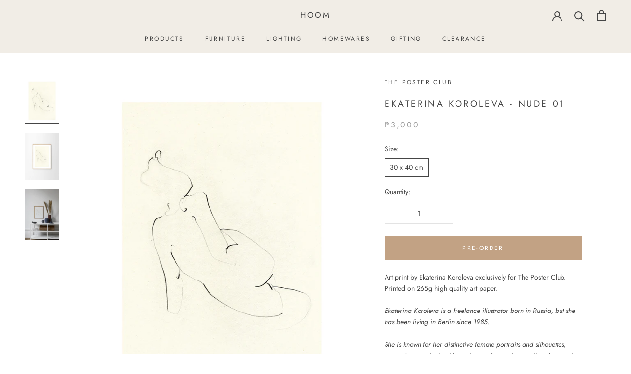

--- FILE ---
content_type: text/javascript
request_url: https://hoom.store/cdn/shop/t/9/assets/custom.js?v=183944157590872491501717374083
body_size: -588
content:
//# sourceMappingURL=/cdn/shop/t/9/assets/custom.js.map?v=183944157590872491501717374083
